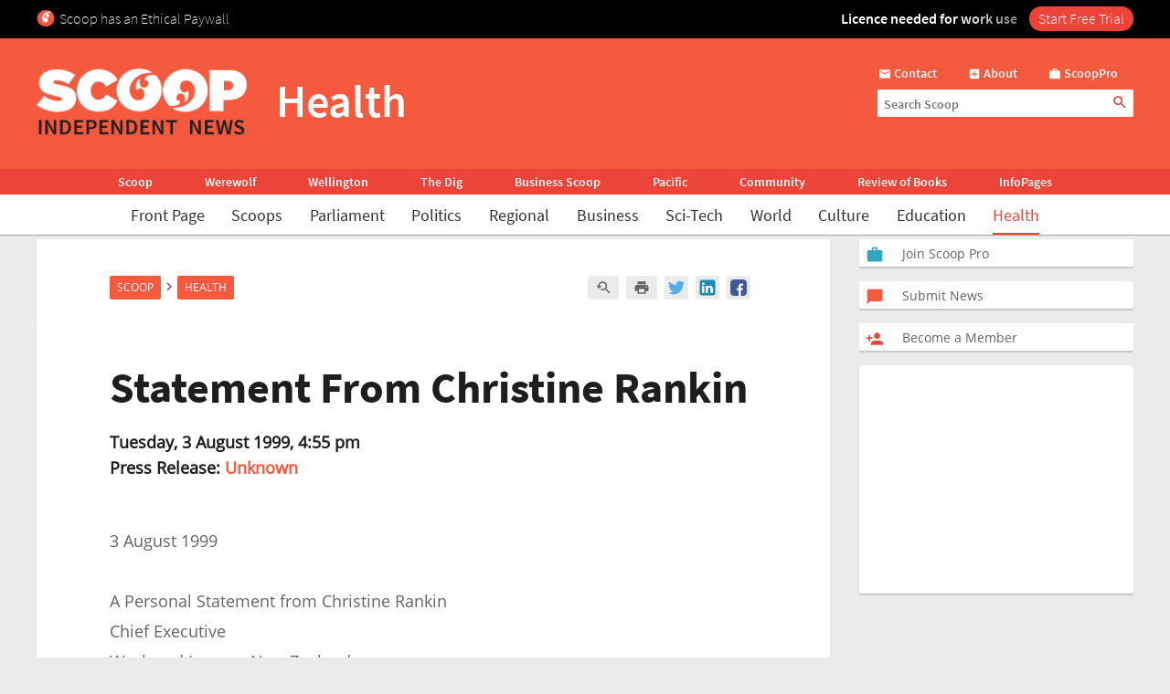

--- FILE ---
content_type: text/html; charset=UTF-8
request_url: https://www.scoop.co.nz/stories/GE9908/S00026.htm
body_size: 2257
content:
<!DOCTYPE html>
<html lang="en">
<head>
    <meta charset="utf-8">
    <meta name="viewport" content="width=device-width, initial-scale=1">
    <title></title>
    <style>
        body {
            font-family: "Arial";
        }
    </style>
    <script type="text/javascript">
    window.awsWafCookieDomainList = [];
    window.gokuProps = {
"key":"AQIDAHjcYu/GjX+QlghicBgQ/7bFaQZ+m5FKCMDnO+vTbNg96AHzOpaJdCT16BNTHHOlBrRcAAAAfjB8BgkqhkiG9w0BBwagbzBtAgEAMGgGCSqGSIb3DQEHATAeBglghkgBZQMEAS4wEQQME93hLjFno3N6GTj9AgEQgDt/iV7X9Hdzof9EfVmH2hm5ve21Uzi52f21MPofygpjydkfDxvTMDpVtHV/BR549NavJWgn0JGR+3yffA==",
          "iv":"D549VgHosQAAAtzT",
          "context":"jonKbY6ix5G1XWWbOYw/1KNgNo8IsHp4W0P2W/NjuPNDvzB4pCpYV8rOrY5DIp/J+WX1TuX2qbPZhvEDv0ciV9T2Q611f64VgHcGTlQn5evoHzr8neH9qQC+ud8uMKEdr7Z2SJO2KiKHMcq0sqNsUk5+NRRPGQcVZREUVmCS3RMjBC5H26kSSYQ+Zndq24kWO6KILYpGJXiyCkCaIL4EUAn0LaxolSRabDY3QjVLM6PtQ78E/7aWKFkTlk93crcYRsv/zF2+2YaDvIMrG85LjTlBJddTbH6/JG/hBLEsMXXfPylaVjY7FS2QWHiXeiTjklZV/JnqbIYB/ftW9fRNZaXeqRXCpi8xVOueupia+2458T7gxMes3n7c0uSRdUOcTjj2nDrfYNnIvKNy0XcsGEsYzExlztfOxdnFts6AzS9HLnt4Hs3kDtk0VAZg1Z4Q3IGPaXlU219Sb7xQfWnUBk1L2oIzoMCX1IbXnJh67XHw8GKwHCo39gG+sySoTXCr9Wxhu/ul+bb8RHILdopiWiSfTvxIDXu5HWVQq8dvqzEDqf3FLKtTol/iIubBkqNASQx3gBv9vOMMOqiiWnN8UFTcBjqfSrx8SD6D1PQSBgivEPZeo8MSZGqinbCOt7xAN5BiZoZnxSZkdIdKCnc3rLjaDnvA+1udkGwhWaqd7q0vraCkhqeJl3KGGeZBjt/YR8On9hRzk8WPa7/pgDza7B1LWjLBvf9DGmVEFY54N95hqwEhqOlqmhKOLpMeWnSEu/vw9HMx1s7zx0o9MXlv1Mycyhf2fw=="
};
    </script>
    <script src="https://74c0c33c6cb6.2212dd66.us-east-2.token.awswaf.com/74c0c33c6cb6/6bce03ed618d/1a9c5bbc1809/challenge.js"></script>
</head>
<body>
    <div id="challenge-container"></div>
    <script type="text/javascript">
        AwsWafIntegration.saveReferrer();
        AwsWafIntegration.checkForceRefresh().then((forceRefresh) => {
            if (forceRefresh) {
                AwsWafIntegration.forceRefreshToken().then(() => {
                    window.location.reload(true);
                });
            } else {
                AwsWafIntegration.getToken().then(() => {
                    window.location.reload(true);
                });
            }
        });
    </script>
    <noscript>
        <h1>JavaScript is disabled</h1>
        In order to continue, we need to verify that you're not a robot.
        This requires JavaScript. Enable JavaScript and then reload the page.
    </noscript>
</body>
</html>